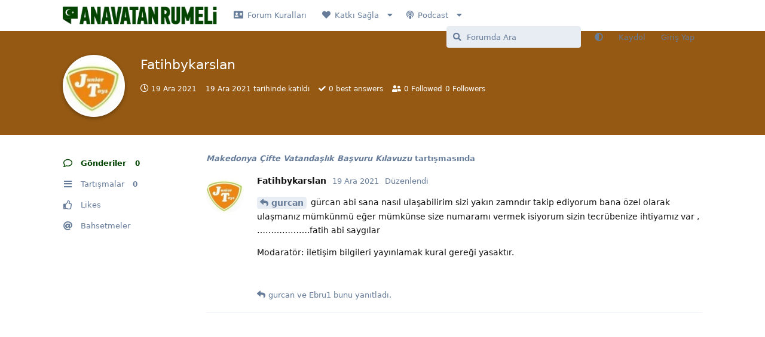

--- FILE ---
content_type: text/html; charset=utf-8
request_url: https://anavatanrumeli.org/u/Fatihbykarslan
body_size: 8066
content:
<!doctype html>
<html  dir="ltr"        lang="tr" >
    <head>
        <meta charset="utf-8">
        <title>Fatihbykarslan - Anavatan Rumeli</title>

        <link rel="canonical" href="https://anavatanrumeli.org/u/Fatihbykarslan">
<link rel="preload" href="https://anavatanrumeli.org/assets/forum.js?v=1082081e" as="script">
<link rel="preload" href="https://anavatanrumeli.org/assets/forum-tr.js?v=4e69b755" as="script">
<link rel="preload" href="https://anavatanrumeli.org/assets/fonts/fa-solid-900.woff2" as="font" type="font/woff2" crossorigin="">
<link rel="preload" href="https://anavatanrumeli.org/assets/fonts/fa-regular-400.woff2" as="font" type="font/woff2" crossorigin="">
<meta name="viewport" content="width=device-width, initial-scale=1, maximum-scale=1, minimum-scale=1, viewport-fit=cover">
<meta name="description" content="Fatihbykarslan profili | 0 tartışmaları | 0 gönderileri">
<meta name="theme-color" content="#014400">
<meta name="application-name" content="Anavatan Rumeli">
<meta name="robots" content="index, follow">
<meta name="twitter:card" content="summary">
<meta name="twitter:image" content="https://anavatanrumeli.org/assets/avatars/ZYHbswkvd2yjxE8T.png">
<meta name="twitter:title" content="Fatihbykarslan profili">
<meta name="twitter:description" content="Fatihbykarslan profili | 0 tartışmaları | 0 gönderileri">
<meta name="twitter:url" content="https://anavatanrumeli.org/u/Fatihbykarslan">
<meta name="color-scheme" content="light">
<link rel="stylesheet" media="not all and (prefers-color-scheme: dark)" class="nightmode-light" href="https://anavatanrumeli.org/assets/forum.css?v=1d56dc8d" />
<link rel="stylesheet" media="(prefers-color-scheme: dark)" class="nightmode-dark" href="https://anavatanrumeli.org/assets/forum-dark.css?v=66170cf4" />
<link rel="shortcut icon" href="https://anavatanrumeli.org/assets/favicon-vgu55zdh.png">
<meta property="og:site_name" content="Anavatan Rumeli">
<meta property="og:type" content="profile">
<meta property="og:image" content="https://anavatanrumeli.org/assets/avatars/ZYHbswkvd2yjxE8T.png">
<meta property="profile:username" content="Fatihbykarslan">
<meta property="og:title" content="Fatihbykarslan profili">
<meta property="og:description" content="Fatihbykarslan profili | 0 tartışmaları | 0 gönderileri">
<meta property="og:url" content="https://anavatanrumeli.org/u/Fatihbykarslan">
<script type="application/ld+json">[{"@context":"http:\/\/schema.org","@type":"ProfilePage","publisher":{"@type":"Organization","name":"Anavatan Rumeli","url":"https:\/\/anavatanrumeli.org","description":"Anavatan Rumeli Genel Bilgi Payla\u015f\u0131m Plaftormu","logo":"https:\/\/anavatanrumeli.org\/assets\/logo-2r9qxhke.png"},"image":"https:\/\/anavatanrumeli.org\/assets\/avatars\/ZYHbswkvd2yjxE8T.png","name":"Fatihbykarslan","dateCreated":"2021-12-19T01:57:39+00:00","commentCount":0,"description":"Fatihbykarslan profili | 0 tart\u0131\u015fmalar\u0131 | 0 g\u00f6nderileri","url":"https:\/\/anavatanrumeli.org\/u\/Fatihbykarslan"},{"@context":"http:\/\/schema.org","@type":"WebSite","url":"https:\/\/anavatanrumeli.org\/","potentialAction":{"@type":"SearchAction","target":"https:\/\/anavatanrumeli.org\/?q={search_term_string}","query-input":"required name=search_term_string"}}]</script>

        <script>
            /* fof/nightmode workaround for browsers without (prefers-color-scheme) CSS media query support */
            if (!window.matchMedia('not all and (prefers-color-scheme), (prefers-color-scheme)').matches) {
                document.querySelector('link.nightmode-light').removeAttribute('media');
            }
        </script>
        
<!-- Global Site Tag (gtag.js) - Google Analytics -->
<script async src="https://www.googletagmanager.com/gtag/js?id=G-T6P8MZS9LR"></script>
<script>
    window.dataLayer = window.dataLayer || [];
    function gtag(){dataLayer.push(arguments);}
    gtag('js', new Date());
</script>

    </head>

    <body>
        <script async src="https://pagead2.googlesyndication.com/pagead/js/adsbygoogle.js?client=ca-pub-4579287816941571"
     crossorigin="anonymous"></script>

<script async type="application/javascript"
        src="https://news.google.com/swg/js/v1/swg-basic.js"></script>
<script>
  (self.SWG_BASIC = self.SWG_BASIC || []).push( basicSubscriptions => {
    basicSubscriptions.init({
      type: "NewsArticle",
      isPartOfType: ["Product"],
      isPartOfProductId: "CAowm9ugDA:openaccess",
      clientOptions: { theme: "light", lang: "tr" },
    });
  });
</script>


<div id="app" class="App">

    <div id="app-navigation" class="App-navigation"></div>

    <div id="drawer" class="App-drawer">

        <header id="header" class="App-header">
            <div id="header-navigation" class="Header-navigation"></div>
            <div class="container">
                <div class="Header-title">
                    <a href="https://anavatanrumeli.org" id="home-link">
                                                    <img src="https://anavatanrumeli.org/assets/logo-2r9qxhke.png" alt="Anavatan Rumeli" class="Header-logo">
                                            </a>
                </div>
                <div id="header-primary" class="Header-primary"></div>
                <div id="header-secondary" class="Header-secondary"></div>
            </div>
        </header>

    </div>

    <main class="App-content">
        <div id="content"></div>

        <div id="flarum-loading" style="display: none">
    Yükleniyor...
</div>

<noscript>
    <div class="Alert">
        <div class="container">
            Bu site en iyi JavaScript etkinleştirilmiş modern bir tarayıcıda görüntülenir.
        </div>
    </div>
</noscript>

<div id="flarum-loading-error" style="display: none">
    <div class="Alert">
        <div class="container">
            Bu sitenin tam sürümünü yüklemeye çalışırken bir şeyler ters gitti. Hatayı düzeltmek için bu sayfayı yenilemeyi deneyin.
        </div>
    </div>
</div>

<noscript id="flarum-content">
    
</noscript>


        <div class="App-composer">
            <div class="container">
                <div id="composer"></div>
            </div>
        </div>
    </main>

</div>

<script async src="https://pagead2.googlesyndication.com/pagead/js/adsbygoogle.js?client=ca-pub-4579287816941571"
     crossorigin="anonymous"></script>


        <div id="modal"></div>
        <div id="alerts"></div>

        <script>
            document.getElementById('flarum-loading').style.display = 'block';
            var flarum = {extensions: {}};
        </script>

        <script src="https://anavatanrumeli.org/assets/forum.js?v=1082081e"></script>
<script src="https://anavatanrumeli.org/assets/forum-tr.js?v=4e69b755"></script>

        <script id="flarum-json-payload" type="application/json">{"fof-nightmode.assets.day":"https:\/\/anavatanrumeli.org\/assets\/forum.css?v=1d56dc8d","fof-nightmode.assets.night":"https:\/\/anavatanrumeli.org\/assets\/forum-dark.css?v=66170cf4","resources":[{"type":"forums","id":"1","attributes":{"title":"Anavatan Rumeli","description":"Anavatan Rumeli Genel Bilgi Payla\u015f\u0131m Plaftormu","showLanguageSelector":false,"baseUrl":"https:\/\/anavatanrumeli.org","basePath":"","baseOrigin":"https:\/\/anavatanrumeli.org","debug":false,"apiUrl":"https:\/\/anavatanrumeli.org\/api","welcomeTitle":"VATAN","welcomeMessage":"\u003Cp style=\u0022text-align: center;\u0022\u003EVolga - Adriyatik - Tuna - Aras - Nil\u003Cbr \/\u003EAras\u0131nda kalan yere denir.. Bir kere \u0026ouml;\u011frettik, tekrar \u0026ouml;\u011fretebiliriz.\u003Cbr \/\u003E\u0026Ccedil;ocuklar\u0131n\u0131za b\u0026ouml;yle \u0026ouml;\u011fretin\u003Cbr \/\u003EBa\u015fka bir\u015fey yapmasan\u0131z, bu bile \u0026ccedil;ok \u015fey demektir.\u003C\/p\u003E","themePrimaryColor":"#014400","themeSecondaryColor":"#4D698E","logoUrl":"https:\/\/anavatanrumeli.org\/assets\/logo-2r9qxhke.png","faviconUrl":"https:\/\/anavatanrumeli.org\/assets\/favicon-vgu55zdh.png","headerHtml":"\u003Cscript async src=\u0022https:\/\/pagead2.googlesyndication.com\/pagead\/js\/adsbygoogle.js?client=ca-pub-4579287816941571\u0022\n     crossorigin=\u0022anonymous\u0022\u003E\u003C\/script\u003E\n\n\u003Cscript async type=\u0022application\/javascript\u0022\n        src=\u0022https:\/\/news.google.com\/swg\/js\/v1\/swg-basic.js\u0022\u003E\u003C\/script\u003E\n\u003Cscript\u003E\n  (self.SWG_BASIC = self.SWG_BASIC || []).push( basicSubscriptions =\u003E {\n    basicSubscriptions.init({\n      type: \u0022NewsArticle\u0022,\n      isPartOfType: [\u0022Product\u0022],\n      isPartOfProductId: \u0022CAowm9ugDA:openaccess\u0022,\n      clientOptions: { theme: \u0022light\u0022, lang: \u0022tr\u0022 },\n    });\n  });\n\u003C\/script\u003E\n","footerHtml":"\u003Cscript async src=\u0022https:\/\/pagead2.googlesyndication.com\/pagead\/js\/adsbygoogle.js?client=ca-pub-4579287816941571\u0022\n     crossorigin=\u0022anonymous\u0022\u003E\u003C\/script\u003E","allowSignUp":true,"defaultRoute":"\/all","canViewForum":true,"canStartDiscussion":false,"canSearchUsers":false,"canCreateAccessToken":false,"canModerateAccessTokens":false,"assetsBaseUrl":"https:\/\/anavatanrumeli.org\/assets","canViewFlags":false,"guidelinesUrl":null,"canBypassTagCounts":false,"minPrimaryTags":"1","maxPrimaryTags":"1","minSecondaryTags":"0","maxSecondaryTags":"3","afrux-forum-widgets-core.config":{"disabled":[],"instances":[{"id":"afrux-news-widget:news","extension":"afrux-news-widget","key":"news","placement":"top","position":0},{"id":"justoverclock-welcomebox:WelcomeBoxWdg","extension":"justoverclock-welcomebox","key":"WelcomeBoxWdg","placement":"start_top","position":0},{"id":"justoverclock-last-users-posts:LastPostWidget","extension":"justoverclock-last-users-posts","placement":"bottom","position":0}]},"afrux-forum-widgets-core.preferDataWithInitialLoad":false,"canSeeUserDirectoryLink":false,"userDirectoryDefaultSort":"default","userDirectorySmallCards":false,"userDirectoryDisableGlobalSearchSource":false,"userDirectoryLinkGroupMentions":true,"fof-oauth":[null,null,null,null,null,{"name":"google","icon":"fab fa-google","priority":0},null],"fof-oauth.only_icons":false,"fof-oauth.popupWidth":580,"fof-oauth.popupHeight":400,"fof-oauth.fullscreenPopup":true,"canMovePosts":false,"allowInlineEditing":false,"HideGuestBox":true,"justoverclock-welcomebox.UseWidget":false,"imgUrl":null,"justoverclock-last-users-posts.postLimitNumber":null,"justoverclock-last-users-posts.CharLength":null,"ianm-follow-users.button-on-profile":false,"ianm-follow-users.stats-on-profile":true,"fof-user-bio.maxLength":200,"fof-user-bio.maxLines":0,"fof-upload.canUpload":false,"fof-upload.canDownload":false,"fof-upload.composerButtonVisiblity":"both","fof-terms.signup-legal-text":"","fof-terms.hide-updated-at":true,"fof-terms.date-format":"YYYY-MM-DD","fof-terms.canSeeUserPoliciesState":false,"fof-share-social.plain-copy":true,"fof-share-social.default":null,"fof-share-social.networks":["facebook","twitter","linkedin","whatsapp","telegram"],"theme_dark_mode":false,"fof-recaptcha.credentials.site":"6LdoaAkcAAAAADFpjp0PBZ1e6ufz58Xp1JWRtj1p","fof-recaptcha.type":"","fof-recaptcha.signup":true,"fof-recaptcha.signin":true,"fof-recaptcha.forgot":true,"fof-recaptcha.configured":true,"postWithoutCaptcha":false,"ReactionConverts":[null,null,null],"fofReactionsAllowAnonymous":false,"fofReactionsCdnUrl":"https:\/\/cdnjs.cloudflare.com\/ajax\/libs\/twemoji\/14.0.2\/72x72\/[codepoint].png","allowPollOptionImage":false,"fofNightMode_autoUnsupportedFallback":1,"fofNightMode.showThemeToggleOnHeaderAlways":false,"fof-nightmode.default_theme":0,"fofNightMode.showThemeToggleInSolid":true,"fof-best-answer.show_max_lines":0,"showTagsInSearchResults":true,"removeSolutionResultsFromMainSearch":false,"solutionSearchEnabled":true,"canSelectBestAnswerOwnPost":false,"useAlternativeBestAnswerUi":false,"showBestAnswerFilterUi":true,"bestAnswerDiscussionSidebarJumpButton":false,"displayNameDriver":"","setNicknameOnRegistration":true,"randomizeUsernameOnRegistration":false,"allowUsernameMentionFormat":true,"kilowhatMailingCanMailAll":false,"kilowhatMailingCanMailIndividual":false,"afrux-news-widget.lines":[]},"relationships":{"groups":{"data":[{"type":"groups","id":"1"},{"type":"groups","id":"2"},{"type":"groups","id":"3"},{"type":"groups","id":"4"},{"type":"groups","id":"5"}]},"tags":{"data":[{"type":"tags","id":"2"},{"type":"tags","id":"3"},{"type":"tags","id":"4"},{"type":"tags","id":"5"},{"type":"tags","id":"6"},{"type":"tags","id":"7"},{"type":"tags","id":"8"},{"type":"tags","id":"9"},{"type":"tags","id":"10"},{"type":"tags","id":"11"},{"type":"tags","id":"12"},{"type":"tags","id":"13"},{"type":"tags","id":"14"},{"type":"tags","id":"15"},{"type":"tags","id":"16"},{"type":"tags","id":"17"},{"type":"tags","id":"18"},{"type":"tags","id":"20"},{"type":"tags","id":"21"}]},"fofTermsPolicies":{"data":[{"type":"fof-terms-policies","id":"1"}]},"reactions":{"data":[{"type":"reactions","id":"1"},{"type":"reactions","id":"2"},{"type":"reactions","id":"3"},{"type":"reactions","id":"4"},{"type":"reactions","id":"5"},{"type":"reactions","id":"6"}]},"links":{"data":[{"type":"links","id":"1"},{"type":"links","id":"4"},{"type":"links","id":"9"},{"type":"links","id":"5"},{"type":"links","id":"6"},{"type":"links","id":"7"},{"type":"links","id":"8"},{"type":"links","id":"2"}]}}},{"type":"groups","id":"1","attributes":{"nameSingular":"Y\u00f6netici","namePlural":"Y\u00f6neticiler","color":"#B72A2A","icon":"fas fa-wrench","isHidden":0}},{"type":"groups","id":"2","attributes":{"nameSingular":"Ziyaret\u00e7i","namePlural":"Ziyaret\u00e7iler","color":null,"icon":null,"isHidden":0}},{"type":"groups","id":"3","attributes":{"nameSingular":"\u00dcye","namePlural":"\u00dcyeler","color":null,"icon":null,"isHidden":0}},{"type":"groups","id":"4","attributes":{"nameSingular":"Moderat\u00f6r","namePlural":"Moderat\u00f6rler","color":"#80349E","icon":"fas fa-bolt","isHidden":0}},{"type":"groups","id":"5","attributes":{"nameSingular":"Onaylanm\u0131\u015f \u00dcye","namePlural":"Onaylanm\u0131\u015f \u00dcyeler","color":"#013220","icon":"fas fa-check-double","isHidden":0}},{"type":"tags","id":"2","attributes":{"name":"Forum Hakk\u0131nda","description":"Forum Hakk\u0131nda \u0130pu\u00e7lar\u0131","slug":"forum-hakkinda","color":"","backgroundUrl":null,"backgroundMode":null,"icon":"fas fa-comment-alt","discussionCount":4,"position":15,"defaultSort":null,"isChild":false,"isHidden":false,"lastPostedAt":"2025-09-13T21:47:44+00:00","canStartDiscussion":false,"canAddToDiscussion":false,"subscription":null,"isQnA":true,"reminders":true}},{"type":"tags","id":"3","attributes":{"name":"T\u00fcrkiye","description":"T\u00fcrkiye Hakk\u0131nda Payla\u015f\u0131mlar\u0131 Burada G\u00f6rebilirsiniz","slug":"turkiye","color":"","backgroundUrl":null,"backgroundMode":null,"icon":"fas fa-flag","discussionCount":1,"position":0,"defaultSort":null,"isChild":false,"isHidden":false,"lastPostedAt":"2025-10-24T14:01:47+00:00","canStartDiscussion":false,"canAddToDiscussion":false,"subscription":null,"isQnA":true,"reminders":true}},{"type":"tags","id":"4","attributes":{"name":"Balkanlar Genel","description":"Balkanlar Hakk\u0131nda Genel Payla\u015f\u0131mlar\u0131 Burada G\u00f6rebilirsiniz","slug":"balkanlar-genel","color":"","backgroundUrl":null,"backgroundMode":null,"icon":"fas fa-map","discussionCount":0,"position":1,"defaultSort":null,"isChild":false,"isHidden":false,"lastPostedAt":"2025-10-07T04:00:53+00:00","canStartDiscussion":false,"canAddToDiscussion":false,"subscription":null,"isQnA":true,"reminders":true}},{"type":"tags","id":"5","attributes":{"name":"Arnavutluk","description":"Arnavutluk Hakk\u0131nda Payla\u015f\u0131mlar\u0131 Burada G\u00f6rebilirsiniz","slug":"arnavutluk","color":"","backgroundUrl":null,"backgroundMode":null,"icon":"fas fa-flag","discussionCount":0,"position":2,"defaultSort":null,"isChild":false,"isHidden":false,"lastPostedAt":"2025-08-11T21:18:43+00:00","canStartDiscussion":false,"canAddToDiscussion":false,"subscription":null,"isQnA":true,"reminders":true}},{"type":"tags","id":"6","attributes":{"name":"Bosna-Hersek","description":"Bosna Hersek Hakk\u0131nda Payla\u015f\u0131mlar\u0131 Burada G\u00f6rebilirsiniz","slug":"bosna-hersek","color":"","backgroundUrl":null,"backgroundMode":null,"icon":"fas fa-flag","discussionCount":2,"position":3,"defaultSort":null,"isChild":false,"isHidden":false,"lastPostedAt":"2024-07-30T11:21:09+00:00","canStartDiscussion":false,"canAddToDiscussion":false,"subscription":null,"isQnA":true,"reminders":true}},{"type":"tags","id":"7","attributes":{"name":"Bulgaristan","description":"Bulgaristan Hakk\u0131nda Payla\u015f\u0131mlar\u0131 Burada G\u00f6rebilirsiniz","slug":"bulgaristan","color":"","backgroundUrl":null,"backgroundMode":null,"icon":"fas fa-flag","discussionCount":0,"position":4,"defaultSort":null,"isChild":false,"isHidden":false,"lastPostedAt":"2025-09-30T11:53:36+00:00","canStartDiscussion":false,"canAddToDiscussion":false,"subscription":null,"isQnA":true,"reminders":true}},{"type":"tags","id":"8","attributes":{"name":"Karada\u011f","description":"Karada\u011f Hakk\u0131nda Payla\u015f\u0131mlar\u0131 Burada G\u00f6rebilirsiniz","slug":"karadag","color":"","backgroundUrl":null,"backgroundMode":null,"icon":"fas fa-flag","discussionCount":1,"position":6,"defaultSort":null,"isChild":false,"isHidden":false,"lastPostedAt":"2025-11-03T08:36:18+00:00","canStartDiscussion":false,"canAddToDiscussion":false,"subscription":null,"isQnA":true,"reminders":true}},{"type":"tags","id":"9","attributes":{"name":"H\u0131rvatistan","description":"H\u0131rvatistan Hakk\u0131nda Payla\u015f\u0131mlar\u0131 Burada G\u00f6rebilirsiniz","slug":"hirvatistan","color":"","backgroundUrl":null,"backgroundMode":null,"icon":"fas fa-flag","discussionCount":1,"position":5,"defaultSort":null,"isChild":false,"isHidden":false,"lastPostedAt":"2021-10-25T23:08:31+00:00","canStartDiscussion":false,"canAddToDiscussion":false,"subscription":null,"isQnA":true,"reminders":true}},{"type":"tags","id":"10","attributes":{"name":"Kosova","description":"Kosova Hakk\u0131nda Payla\u015f\u0131mlar\u0131 Burada G\u00f6rebilirsiniz","slug":"kosova","color":"","backgroundUrl":null,"backgroundMode":null,"icon":"fas fa-flag","discussionCount":0,"position":7,"defaultSort":null,"isChild":false,"isHidden":false,"lastPostedAt":"2025-09-22T12:18:05+00:00","canStartDiscussion":false,"canAddToDiscussion":false,"subscription":null,"isQnA":true,"reminders":true}},{"type":"tags","id":"11","attributes":{"name":"Kuzey Makedonya","description":"Kuzey Makedonya Hakk\u0131nda Payla\u015f\u0131mlar\u0131 Burada G\u00f6rebilirsiniz","slug":"kuzey-makedonya","color":"","backgroundUrl":null,"backgroundMode":null,"icon":"fas fa-flag","discussionCount":4,"position":8,"defaultSort":null,"isChild":false,"isHidden":false,"lastPostedAt":"2026-01-22T18:23:37+00:00","canStartDiscussion":false,"canAddToDiscussion":false,"subscription":null,"isQnA":true,"reminders":true}},{"type":"tags","id":"12","attributes":{"name":"Romanya","description":"Romanya Hakk\u0131nda Payla\u015f\u0131mlar\u0131 Burada G\u00f6rebilirsiniz","slug":"romanya","color":"","backgroundUrl":null,"backgroundMode":null,"icon":"fas fa-flag","discussionCount":0,"position":9,"defaultSort":null,"isChild":false,"isHidden":false,"lastPostedAt":"2025-03-08T18:30:29+00:00","canStartDiscussion":false,"canAddToDiscussion":false,"subscription":null,"isQnA":true,"reminders":true}},{"type":"tags","id":"13","attributes":{"name":"S\u0131rbistan ","description":"S\u0131rbistan Hakk\u0131nda Payla\u015f\u0131mlar\u0131 Burada G\u00f6rebilirsiniz","slug":"sirbistan","color":"","backgroundUrl":null,"backgroundMode":null,"icon":"fas fa-flag","discussionCount":0,"position":10,"defaultSort":null,"isChild":false,"isHidden":false,"lastPostedAt":"2025-12-30T10:40:55+00:00","canStartDiscussion":false,"canAddToDiscussion":false,"subscription":null,"isQnA":true,"reminders":true}},{"type":"tags","id":"14","attributes":{"name":"Slovenya","description":"Slovenya Hakk\u0131nda Payla\u015f\u0131mlar\u0131 Burada G\u00f6rebilirsiniz","slug":"slovenya","color":"","backgroundUrl":null,"backgroundMode":null,"icon":"fas fa-flag","discussionCount":0,"position":11,"defaultSort":null,"isChild":false,"isHidden":false,"lastPostedAt":null,"canStartDiscussion":false,"canAddToDiscussion":false,"subscription":null,"isQnA":true,"reminders":true}},{"type":"tags","id":"15","attributes":{"name":"Yunanistan","description":"Yunanistan Hakk\u0131nda Payla\u015f\u0131mlar\u0131 Burada G\u00f6rebilirsiniz","slug":"yunanistan","color":"","backgroundUrl":null,"backgroundMode":null,"icon":"fas fa-flag","discussionCount":0,"position":14,"defaultSort":null,"isChild":false,"isHidden":false,"lastPostedAt":"2026-01-20T19:34:24+00:00","canStartDiscussion":false,"canAddToDiscussion":false,"subscription":null,"isQnA":true,"reminders":true}},{"type":"tags","id":"16","attributes":{"name":"Girit","description":"Girit Hakk\u0131nda Yaz\u0131lan Yaz\u0131lar\u0131 G\u00f6rebilirsiniz.","slug":"girit","color":"","backgroundUrl":null,"backgroundMode":null,"icon":"fas fa-flag","discussionCount":0,"position":13,"defaultSort":null,"isChild":false,"isHidden":false,"lastPostedAt":"2021-04-20T21:03:56+00:00","canStartDiscussion":false,"canAddToDiscussion":false,"subscription":null,"isQnA":true,"reminders":true}},{"type":"tags","id":"17","attributes":{"name":"Ticaret","description":"Grubumuz \u00fcyeleri mesleklerini, yapt\u0131\u011f\u0131 i\u015fleri bu sayfada payla\u015fabilirler. Onaylanm\u0131\u015f \u00fcyeler, firmalar\u0131n\u0131n internet sitelerini yay\u0131nlayabilirler.","slug":"ticaret","color":"","backgroundUrl":null,"backgroundMode":null,"icon":"fas fa-money-bill-wave-alt","discussionCount":4,"position":18,"defaultSort":null,"isChild":false,"isHidden":false,"lastPostedAt":"2025-08-08T22:11:31+00:00","canStartDiscussion":false,"canAddToDiscussion":false,"subscription":null,"isQnA":true,"reminders":true}},{"type":"tags","id":"18","attributes":{"name":"D\u00fcnya\u0027daki Rumeli G\u00f6\u00e7menleri","description":"Farkl\u0131 \u00fclkelerde bulunan ve Balkanlardan g\u00f6\u00e7m\u00fc\u015f olan dostlar\u0131m\u0131z, kendilerini bu sayfada tan\u0131tabilirler.","slug":"dunyadaki-rumeli-gocmenleri","color":"","backgroundUrl":null,"backgroundMode":null,"icon":"fas fa-globe","discussionCount":0,"position":17,"defaultSort":null,"isChild":false,"isHidden":false,"lastPostedAt":null,"canStartDiscussion":false,"canAddToDiscussion":false,"subscription":null,"isQnA":true,"reminders":true}},{"type":"tags","id":"20","attributes":{"name":"KKTC","description":"KKTC Hakk\u0131nda Payla\u015f\u0131mlar\u0131 Burada G\u00f6rebilirsiniz.","slug":"kktc","color":"","backgroundUrl":null,"backgroundMode":null,"icon":"fas fa-flag","discussionCount":0,"position":12,"defaultSort":null,"isChild":false,"isHidden":false,"lastPostedAt":null,"canStartDiscussion":false,"canAddToDiscussion":false,"subscription":null,"isQnA":true,"reminders":true}},{"type":"tags","id":"21","attributes":{"name":"Kariyer","description":"Bu sayfa \u00fczerinden \u0022\u00fccretsiz\u0022 i\u015f ilanlar\u0131 verebilir ve arad\u0131\u011f\u0131n\u0131z i\u015f hakk\u0131nda bilgiler verebilirsiniz","slug":"kariyer","color":"#78a7ff","backgroundUrl":null,"backgroundMode":null,"icon":"fas fa-people-carry","discussionCount":1,"position":19,"defaultSort":null,"isChild":false,"isHidden":false,"lastPostedAt":"2023-01-27T13:19:08+00:00","canStartDiscussion":false,"canAddToDiscussion":false,"subscription":null,"isQnA":false,"reminders":false}},{"type":"fof-terms-policies","id":"1","attributes":{"sort":null,"name":"Forum Kurallar\u0131n\u0131","url":"https:\/\/anavatanrumeli.org\/p\/1-forum-kurallari","update_message":null,"terms_updated_at":null,"optional":0,"additional_info":null}},{"type":"reactions","id":"1","attributes":{"identifier":"thumbsup","display":null,"type":"emoji","enabled":true}},{"type":"reactions","id":"2","attributes":{"identifier":"thumbsdown","display":null,"type":"emoji","enabled":true}},{"type":"reactions","id":"3","attributes":{"identifier":"laughing","display":null,"type":"emoji","enabled":true}},{"type":"reactions","id":"4","attributes":{"identifier":"confused","display":null,"type":"emoji","enabled":true}},{"type":"reactions","id":"5","attributes":{"identifier":"heart","display":null,"type":"emoji","enabled":true}},{"type":"reactions","id":"6","attributes":{"identifier":"tada","display":null,"type":"emoji","enabled":true}},{"type":"links","id":"1","attributes":{"id":1,"title":"Forum Kurallar\u0131","icon":"fas fa-address-card","url":"https:\/\/anavatanrumeli.org\/p\/1-forum-kurallari","position":0,"isInternal":true,"isNewtab":false,"useRelMe":false,"isChild":false}},{"type":"links","id":"4","attributes":{"id":4,"title":"Podcast","icon":"fas fa-podcast","url":"","position":2,"isInternal":false,"isNewtab":false,"useRelMe":false,"isChild":false}},{"type":"links","id":"9","attributes":{"id":9,"title":"Katk\u0131 Sa\u011fla","icon":"fas fa-heart","url":"https:\/\/anavatanrumeli.org\/p\/4-katk-sa-la","position":1,"isInternal":false,"isNewtab":true,"useRelMe":false,"isChild":false}},{"type":"links","id":"5","attributes":{"id":5,"title":"Apple Podcast","icon":"fas fa-microphone","url":"https:\/\/podcasts.apple.com\/us\/podcast\/anavatan-rumeli\/id1583233931","position":0,"isInternal":false,"isNewtab":true,"useRelMe":false,"isChild":true},"relationships":{"parent":{"data":{"type":"links","id":"4"}}}},{"type":"links","id":"6","attributes":{"id":6,"title":"Spotify Podcast","icon":"fas fa-microphone","url":"https:\/\/open.spotify.com\/show\/3GBHcrbP33q0xGApFcaejX","position":1,"isInternal":false,"isNewtab":true,"useRelMe":false,"isChild":true},"relationships":{"parent":{"data":{"type":"links","id":"4"}}}},{"type":"links","id":"7","attributes":{"id":7,"title":"Google Podcast","icon":"fas fa-microphone","url":"https:\/\/podcasts.google.com\/feed\/aHR0cHM6Ly9hbmNob3IuZm0vcy82OTU1ZjY1NC9wb2RjYXN0L3Jzcw?sa=X\u0026ved=2ahUKEwijjJDzubGAAxWfnv0HHYjGCtAQ9sEGegQIARAF","position":2,"isInternal":false,"isNewtab":true,"useRelMe":false,"isChild":true},"relationships":{"parent":{"data":{"type":"links","id":"4"}}}},{"type":"links","id":"8","attributes":{"id":8,"title":"Youtube","icon":"fas fa-tv","url":"https:\/\/www.youtube.com\/@AnavatanRumeli","position":3,"isInternal":false,"isNewtab":true,"useRelMe":false,"isChild":true},"relationships":{"parent":{"data":{"type":"links","id":"4"}}}},{"type":"links","id":"2","attributes":{"id":2,"title":"\u0130leti\u015fim","icon":"fas fa-envelope-open","url":"https:\/\/anavatanrumeli.org\/p\/2-iletisim","position":0,"isInternal":true,"isNewtab":false,"useRelMe":false,"isChild":true},"relationships":{"parent":{"data":{"type":"links","id":"9"}}}}],"session":{"userId":0,"csrfToken":"l3FS0pGYGCTKcEk2JqxNsMHVKtGfOXZ6syXBLqnF"},"locales":{"tr":"Turkish","en":"English"},"locale":"tr","fof-follow-tags.following_page_default":null,"fof-reactions.cdnUrl":"https:\/\/cdnjs.cloudflare.com\/ajax\/libs\/twemoji\/14.0.2\/72x72\/[codepoint].png","googleTrackingCode":"G-T6P8MZS9LR","apiDocument":{"data":{"type":"users","id":"836","attributes":{"username":"Fatihbykarslan","displayName":"Fatihbykarslan","avatarUrl":"https:\/\/anavatanrumeli.org\/assets\/avatars\/ZYHbswkvd2yjxE8T.png","slug":"Fatihbykarslan","joinTime":"2021-12-19T01:57:39+00:00","discussionCount":0,"commentCount":0,"canEdit":false,"canEditCredentials":false,"canEditGroups":false,"canDelete":false,"lastSeenAt":"2021-12-19T02:00:14+00:00","followed":null,"followerCount":0,"followingCount":0,"canSuspend":false,"signature":null,"canEditSignature":false,"canHaveSignature":false,"canBeFollowed":false,"bio":"","canViewBio":true,"canEditBio":false,"fof-upload-uploadCountCurrent":0,"fof-upload-uploadCountAll":0,"canEditPolls":false,"canStartPolls":false,"canSelfEditPolls":false,"canVotePolls":false,"bestAnswerCount":0,"canEditNickname":false},"relationships":{"groups":{"data":[]}}}}}</script>

        <script>
            const data = JSON.parse(document.getElementById('flarum-json-payload').textContent);
            document.getElementById('flarum-loading').style.display = 'none';

            try {
                flarum.core.app.load(data);
                flarum.core.app.bootExtensions(flarum.extensions);
                flarum.core.app.boot();
            } catch (e) {
                var error = document.getElementById('flarum-loading-error');
                error.innerHTML += document.getElementById('flarum-content').textContent;
                error.style.display = 'block';
                throw e;
            }
        </script>

        
    </body>
</html>


--- FILE ---
content_type: text/html; charset=utf-8
request_url: https://www.google.com/recaptcha/api2/aframe
body_size: 259
content:
<!DOCTYPE HTML><html><head><meta http-equiv="content-type" content="text/html; charset=UTF-8"></head><body><script nonce="QYgiF63eKeZxOtgpLN5q7w">/** Anti-fraud and anti-abuse applications only. See google.com/recaptcha */ try{var clients={'sodar':'https://pagead2.googlesyndication.com/pagead/sodar?'};window.addEventListener("message",function(a){try{if(a.source===window.parent){var b=JSON.parse(a.data);var c=clients[b['id']];if(c){var d=document.createElement('img');d.src=c+b['params']+'&rc='+(localStorage.getItem("rc::a")?sessionStorage.getItem("rc::b"):"");window.document.body.appendChild(d);sessionStorage.setItem("rc::e",parseInt(sessionStorage.getItem("rc::e")||0)+1);localStorage.setItem("rc::h",'1769241529536');}}}catch(b){}});window.parent.postMessage("_grecaptcha_ready", "*");}catch(b){}</script></body></html>